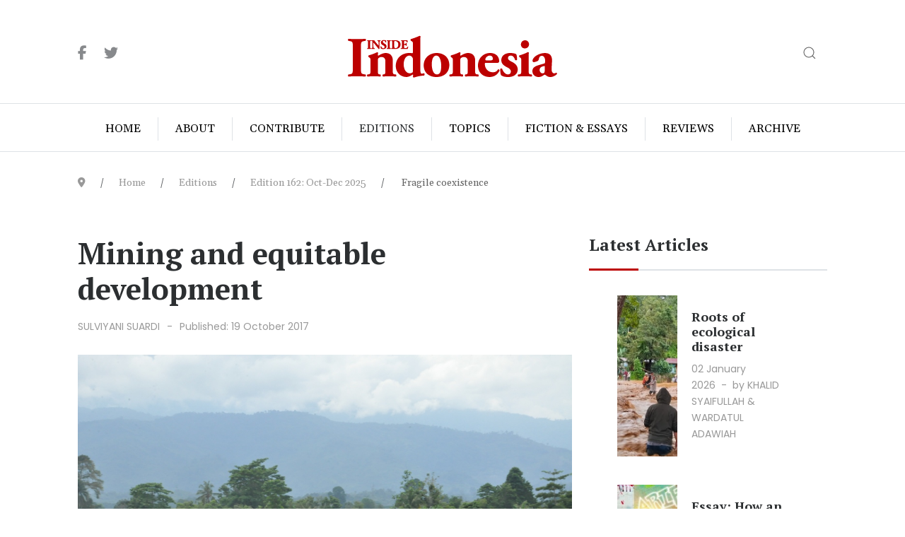

--- FILE ---
content_type: text/html; charset=utf-8
request_url: https://www.insideindonesia.org/editions/edition-130-oct-dec-2017-2/mining-and-equitable-development
body_size: 16917
content:
<!DOCTYPE html>
<html lang="en-gb" dir="ltr">
   <head>
       <meta http-equiv="X-UA-Compatible" content="IE=edge" /><meta name="viewport" content="width=device-width, initial-scale=1" /><meta name="HandheldFriendly" content="true" /><meta name="mobile-web-app-capable" content="YES" /> <!-- document meta -->
       <meta charset="utf-8">
	<meta name="description" content="A quarterly magazine on the peoples of Indonesia - cultures, politics, economy and environment">
	<meta name="generator" content="Joomla! - Open Source Content Management">
	<title>Mining and equitable development - Inside Indonesia: The peoples and cultures of Indonesia</title>
<link href="https://fonts.gstatic.com?134b48" rel="preconnect">
	<link href="https://fonts.googleapis.com/css2?family=Gelasio:ital,wght@0,400;0,500;0,600;0,700;1,400;1,500;1,600;1,700&amp;display=swap" rel="stylesheet">
	<link href="https://fonts.googleapis.com/css2?family=Poppins:ital,wght@0,100;0,200;0,300;0,400;0,500;0,600;0,700;0,800;0,900;1,100;1,200;1,300;1,400;1,500;1,600;1,700;1,800;1,900&amp;display=swap" rel="stylesheet">
	<link href="/images/iifavicon.png?134b48" rel="shortcut icon" type="image/png" sizes="any">
	<link href="/images/iifavicon-apple.png?134b48" rel="apple-touch-icon" type="image/png" sizes="any">
	<link href="https://fonts.googleapis.com/css2?family=PT+Serif:ital,wght@0,400;0,700;1,400;1,700&amp;display=swap" rel="stylesheet">
	<link href="https://use.fontawesome.com/releases/v6.6.0/css/all.css?134b48" rel="stylesheet">
	<link href="/media/vendor/awesomplete/css/awesomplete.css?1.1.7" rel="stylesheet">
	<link href="/media/vendor/joomla-custom-elements/css/joomla-alert.min.css?0.4.1" rel="stylesheet">
	<link href="/components/com_sppagebuilder/assets/css/font-awesome-5.min.css?f0e5a433315546f965c8eafdf01f63c5" rel="stylesheet">
	<link href="/components/com_sppagebuilder/assets/css/font-awesome-v4-shims.css?f0e5a433315546f965c8eafdf01f63c5" rel="stylesheet">
	<link href="/components/com_sppagebuilder/assets/css/animate.min.css?f0e5a433315546f965c8eafdf01f63c5" rel="stylesheet">
	<link href="/components/com_sppagebuilder/assets/css/sppagebuilder.css?f0e5a433315546f965c8eafdf01f63c5" rel="stylesheet">
	<style>.sk-cube-grid{width:180px;height:180px;margin:0 auto}.sk-cube-grid .sk-cube{width:33.33%;height:33.33%;background-color:rgba(188, 0, 0, 1);float:left;-webkit-animation:sk-cubeGridScaleDelay 1.3s infinite ease-in-out;animation:sk-cubeGridScaleDelay 1.3s infinite ease-in-out}.sk-cube-grid .sk-cube1{-webkit-animation-delay:.2s;animation-delay:.2s}.sk-cube-grid .sk-cube2{-webkit-animation-delay:.3s;animation-delay:.3s}.sk-cube-grid .sk-cube3{-webkit-animation-delay:.4s;animation-delay:.4s}.sk-cube-grid .sk-cube4{-webkit-animation-delay:.1s;animation-delay:.1s}.sk-cube-grid .sk-cube5{-webkit-animation-delay:.2s;animation-delay:.2s}.sk-cube-grid .sk-cube6{-webkit-animation-delay:.3s;animation-delay:.3s}.sk-cube-grid .sk-cube7{-webkit-animation-delay:0ms;animation-delay:0ms}.sk-cube-grid .sk-cube8{-webkit-animation-delay:.1s;animation-delay:.1s}.sk-cube-grid .sk-cube9{-webkit-animation-delay:.2s;animation-delay:.2s}@-webkit-keyframes sk-cubeGridScaleDelay{0%,100%,70%{-webkit-transform:scale3D(1,1,1);transform:scale3D(1,1,1)}35%{-webkit-transform:scale3D(0,0,1);transform:scale3D(0,0,1)}}@keyframes sk-cubeGridScaleDelay{0%,100%,70%{-webkit-transform:scale3D(1,1,1);transform:scale3D(1,1,1)}35%{-webkit-transform:scale3D(0,0,1);transform:scale3D(0,0,1)}}[data-bs-theme=dark] .sk-cube-grid .sk-cube{background-color:rgba(11, 0, 0, 1);}#astroid-preloader{background:rgb(255, 255, 255);z-index: 99999;}[data-bs-theme=dark] #astroid-preloader{background:rgb(255, 255, 255);}</style>
	<style>@media(min-width: 1400px) {.sppb-row-container { max-width: 1320px; }}</style>
<script src="/media/vendor/jquery/js/jquery.min.js?3.7.1"></script>
	<script src="/media/astroid/js/jquery.easing.min.js?134b48"></script>
	<script src="/media/astroid/js/megamenu.min.js?134b48"></script>
	<script src="/media/astroid/js/jquery.hoverIntent.min.js?134b48"></script>
	<script src="/media/astroid/js/offcanvas.min.js?134b48"></script>
	<script src="/media/astroid/js/mobilemenu.min.js?134b48"></script>
	<script src="/media/astroid/js/script.min.js?134b48"></script>
	<script src="/media/legacy/js/jquery-noconflict.min.js?504da4"></script>
	<script type="application/json" class="joomla-script-options new">{"joomla.jtext":{"MOD_FINDER_SEARCH_VALUE":"Search &hellip;","ERROR":"Error","MESSAGE":"Message","NOTICE":"Notice","WARNING":"Warning","JCLOSE":"Close","JOK":"OK","JOPEN":"Open"},"finder-search":{"url":"\/component\/finder\/?task=suggestions.suggest&amp;format=json&amp;tmpl=component&amp;Itemid=101"},"system.paths":{"root":"","rootFull":"https:\/\/www.insideindonesia.org\/","base":"","baseFull":"https:\/\/www.insideindonesia.org\/"},"csrf.token":"b29fd80d0d3b2f21ec0105aff7521596"}</script>
	<script src="/media/system/js/core.min.js?2cb912"></script>
	<script src="/media/vendor/awesomplete/js/awesomplete.min.js?1.1.7" defer></script>
	<script src="/media/com_finder/js/finder.min.js?755761" type="module"></script>
	<script src="/media/system/js/messages.min.js?9a4811" type="module"></script>
	<script src="/components/com_sppagebuilder/assets/js/jquery.parallax.js?f0e5a433315546f965c8eafdf01f63c5"></script>
	<script src="/components/com_sppagebuilder/assets/js/sppagebuilder.js?f0e5a433315546f965c8eafdf01f63c5" defer></script>
	<script type="application/ld+json">{"@context":"https://schema.org","@graph":[{"@type":"Organization","@id":"https://www.insideindonesia.org/#/schema/Organization/base","name":"Inside Indonesia: The peoples and cultures of Indonesia","url":"https://www.insideindonesia.org/"},{"@type":"WebSite","@id":"https://www.insideindonesia.org/#/schema/WebSite/base","url":"https://www.insideindonesia.org/","name":"Inside Indonesia: The peoples and cultures of Indonesia","publisher":{"@id":"https://www.insideindonesia.org/#/schema/Organization/base"},"potentialAction":{"@type":"SearchAction","target":"https://www.insideindonesia.org/component/finder/search?q={search_term_string}&amp;Itemid=101","query-input":"required name=search_term_string"}},{"@type":"WebPage","@id":"https://www.insideindonesia.org/#/schema/WebPage/base","url":"https://www.insideindonesia.org/editions/edition-130-oct-dec-2017-2/mining-and-equitable-development","name":"Mining and equitable development - Inside Indonesia: The peoples and cultures of Indonesia","description":"A quarterly magazine on the peoples of Indonesia - cultures, politics, economy and environment","isPartOf":{"@id":"https://www.insideindonesia.org/#/schema/WebSite/base"},"about":{"@id":"https://www.insideindonesia.org/#/schema/Organization/base"},"inLanguage":"en-GB","breadcrumb":{"@id":"https://www.insideindonesia.org/#/schema/BreadcrumbList/17"}}]}</script>
 <!-- joomla head -->
       <link href="/media/jollyany/assets/fonts/linearicons/font.min.css" rel="stylesheet" type="text/css" />
<link href="/media/templates/site/tz_magazine/css/compiled-e1570d6b1a7107c753a5e3a5dcb6201a.css?v=3.1.12" rel="stylesheet" type="text/css" />
<link href="/media/templates/site/tz_magazine/css/compiled-236ece9c44c53caf95a7ac6c8910d4c9.css" rel="stylesheet" type="text/css" />
 <!-- head styles -->
       <!-- Google tag (gtag.js) -->
<script async src="https://www.googletagmanager.com/gtag/js?id=G-DXRNJ97RXX"></script>
<script>
    window.dataLayer = window.dataLayer || [];
  function gtag(){dataLayer.push(arguments);}
  gtag('js', new Date());

  gtag('config', 'G-DXRNJ97RXX');
</script> <!-- head scripts -->
</head>
   <body class="site astroid-framework com-content view-article layout-default itemid-129 astroid-header-stacked-center-balance editions-alias tp-style-14 en-GB ltr">
   <div id="astroid-preloader" class="d-flex align-items-center justify-content-center position-fixed top-0 start-0 bottom-0 end-0">
   <div class="sk-cube-grid"> <div class="sk-cube sk-cube1"></div><div class="sk-cube sk-cube2"></div><div class="sk-cube sk-cube3"></div><div class="sk-cube sk-cube4"></div><div class="sk-cube sk-cube5"></div><div class="sk-cube sk-cube6"></div><div class="sk-cube sk-cube7"></div><div class="sk-cube sk-cube8"></div><div class="sk-cube sk-cube9"></div></div></div><button type="button" title="Back to Top" id="astroid-backtotop" class="btn circle hideonsm hideonxs" ><i class="fas fa-arrow-up"></i></button><!-- astroid container -->
<div class="astroid-container">
        <!-- astroid content -->
    <div class="astroid-content">
                <!-- astroid layout -->
        <div class="astroid-layout astroid-layout-wide">
                        <!-- astroid wrapper -->
            <div class="astroid-wrapper">
                                <div class="astroid-section astroid-header-section border-bottom uk-position-relative" id="hs-1529472563843"><div class="container"><div class="astroid-row row no-gutters gx-0" id="ar-1529472563843"><div class="astroid-column col-lg-12 col-md-12 col-sm-12 col-12" id="ac-1529472563843"><div class="astroid-module-position" id="jh-1529472563843"><header id="astroid-header" class="astroid-header astroid-stacked-header astroid-stacked-center-balance-header">
   <div class="d-flex">
      <div class="header-stacked-section d-flex justify-content-between flex-column w-100">
         <div class="astroid-header-center-balance w-100 d-flex justify-content-center">                              <div class="w-100 d-flex d-lg-none justify-content-start">
                     <div class="header-mobilemenu-trigger d-lg-none burger-menu-button align-self-center" data-offcanvas="#astroid-mobilemenu" data-effect="mobilemenu-slide">
                         <button class="button" aria-label="Mobile Menu Toggle" type="button"><span class="box"><span class="inner"><span class="visually-hidden">Mobile Menu Toggle</span></span></span></button>
                     </div>
                 </div>
             <div class="w-100 d-none d-lg-flex justify-content-start align-items-center"><div class="w-100 header-block-item d-flex justify-content-start align-items-center"><div class="astroid-social-icons row">
    <div class="col"><a title="Facebook"  href="https://www.facebook.com/InsideIndonesia" target="_blank" rel="noopener"><i class="fab fa-facebook-f"></i></a></div><div class="col"><a title="Twitter"  href="https://twitter.com/insideindo" target="_blank" rel="noopener"><i class="fab fa-twitter"></i></a></div></div></div></div><div class="d-flex w-100 justify-content-center"><!-- logo starts -->
    <!-- image logo starts -->
        <div class="logo-wrapper astroid-logo">
                <a target="_self" class="astroid-logo astroid-logo-image d-flex align-items-center mr-0 mr-lg-4" href="https://www.insideindonesia.org/">
                                <img src="https://www.insideindonesia.org/images/ii-logo.png" alt="Inside Indonesia: The peoples and cultures of Indonesia" class="astroid-logo-default" />                                    
                                        </a>
            </div>
    <!-- image logo ends -->
<!-- logo ends --></div><div class="w-100 d-flex justify-content-end align-items-center"><div class="header-block-item d-none d-lg-flex justify-content-end align-items-center"><div class="search">
    <a class="uk-navbar-toggle" href="#mod-search-searchword-modal111" data-uk-search-icon data-uk-toggle></a>
</div>
</div></div></div>                 <div data-megamenu data-megamenu-class=".has-megamenu" data-megamenu-content-class=".megamenu-container" data-dropdown-arrow="false" data-header-offset="true" data-transition-speed="100" data-megamenu-animation="none" data-easing="linear" data-astroid-trigger="hover" data-megamenu-submenu-class=".nav-submenu" class="astroid-header-center-balance-menu w-100 d-none d-lg-flex justify-content-center pt-3">
                     <nav class=" astroid-nav-wraper align-self-center px-2 d-none d-lg-block w-100" aria-label="stacked menu"><ul class="nav astroid-nav justify-content-center d-flex align-items-center"><li data-position="left" class="nav-item nav-item-id-101 nav-item-level-1 nav-item-default no-dropdown-icon"><!--menu link starts-->
<a href="/" title="Home" class="as-menu-item nav-link-item-id-101 nav-link item-link-component item-level-1" data-drop-action="hover">
   <span class="nav-title">
                                          <span class="nav-title-text">Home</span>                              </span>
   </a>
<!--menu link ends--></li><li data-position="right" class="nav-item nav-item-id-106 nav-item-level-1 nav-item-deeper nav-item-parent has-megamenu nav-item-dropdown no-dropdown-icon"><!--menu link starts-->
<a href="/about" title="About" class="as-menu-item nav-link-item-id-106 nav-link megamenu-item-link item-link-component item-level-1" data-drop-action="hover">
   <span class="nav-title">
                                          <span class="nav-title-text">About</span>                                             </span>
   </a>
<!--menu link ends--><div style="width:320px" class="megamenu-container nav-submenu-container nav-item-level-1"><ul class="nav-submenu"><li data-position="left" class="nav-item-submenu nav-item-id-107 nav-item-level-2 no-dropdown-icon"><!--menu link starts-->
<a href="/about/vision-mission" title="Vision &amp; Mission" class="as-menu-item nav-link-item-id-107 item-link-component item-level-2" data-drop-action="hover">
   <span class="nav-title">
                                          <span class="nav-title-text">Vision &amp; Mission</span>                              </span>
   </a>
<!--menu link ends--></li><li data-position="right" class="nav-item-submenu nav-item-id-108 nav-item-level-2 no-dropdown-icon"><!--menu link starts-->
<a href="/about/irip-board" title="IRIP Board" class="as-menu-item nav-link-item-id-108 item-link-component item-level-2" data-drop-action="hover">
   <span class="nav-title">
                                          <span class="nav-title-text">IRIP Board</span>                              </span>
   </a>
<!--menu link ends--></li><li data-position="right" class="nav-item-submenu nav-item-id-109 nav-item-level-2 no-dropdown-icon"><!--menu link starts-->
<a href="/about/editorial-collective" title="Editorial Collective" class="as-menu-item nav-link-item-id-109 item-link-component item-level-2" data-drop-action="hover">
   <span class="nav-title">
                                          <span class="nav-title-text">Editorial Collective</span>                              </span>
   </a>
<!--menu link ends--></li><li data-position="right" class="nav-item-submenu nav-item-id-110 nav-item-level-2 no-dropdown-icon"><!--menu link starts-->
<a href="/about/contact-us" title="Contact Us" class="as-menu-item nav-link-item-id-110 item-link-component item-level-2" data-drop-action="hover">
   <span class="nav-title">
                                          <span class="nav-title-text">Contact Us</span>                              </span>
   </a>
<!--menu link ends--></li></ul></div></li><li data-position="right" class="nav-item nav-item-id-126 nav-item-level-1 nav-item-deeper nav-item-parent has-megamenu nav-item-dropdown no-dropdown-icon"><!--menu link starts-->
<a href="/contribute" title="Contribute" class="as-menu-item nav-link-item-id-126 nav-link megamenu-item-link item-link-component item-level-1" data-drop-action="hover">
   <span class="nav-title">
                                          <span class="nav-title-text">Contribute</span>                                             </span>
   </a>
<!--menu link ends--><div style="width:320px" class="megamenu-container nav-submenu-container nav-item-level-1"><ul class="nav-submenu"><li data-position="right" class="nav-item-submenu nav-item-id-111 nav-item-level-2 no-dropdown-icon"><!--menu link starts-->
<a href="/contribute/donate" title="Donate" class="as-menu-item nav-link-item-id-111 item-link-component item-level-2" data-drop-action="hover">
   <span class="nav-title">
                                          <span class="nav-title-text">Donate</span>                              </span>
   </a>
<!--menu link ends--></li><li data-position="right" class="nav-item-submenu nav-item-id-127 nav-item-level-2 no-dropdown-icon"><!--menu link starts-->
<a href="/contribute/write-for-us" title="Write for us" class="as-menu-item nav-link-item-id-127 item-link-component item-level-2" data-drop-action="hover">
   <span class="nav-title">
                                          <span class="nav-title-text">Write for us</span>                              </span>
   </a>
<!--menu link ends--></li><li data-position="right" class="nav-item-submenu nav-item-id-128 nav-item-level-2 no-dropdown-icon"><!--menu link starts-->
<a href="/contribute/volunteer" title="Volunteer" class="as-menu-item nav-link-item-id-128 item-link-component item-level-2" data-drop-action="hover">
   <span class="nav-title">
                                          <span class="nav-title-text">Volunteer</span>                              </span>
   </a>
<!--menu link ends--></li><li data-position="right" class="nav-item-submenu nav-item-id-309 nav-item-level-2 no-dropdown-icon"><!--menu link starts-->
<a href="/contribute/youth-editorial-team" title="Youth editorial team" class="as-menu-item nav-link-item-id-309 item-link-component item-level-2" data-drop-action="hover">
   <span class="nav-title">
                                          <span class="nav-title-text">Youth editorial team</span>                              </span>
   </a>
<!--menu link ends--></li></ul></div></li><li data-position="left" class="nav-item nav-item-id-129 nav-item-level-1 nav-item-current nav-item-active no-dropdown-icon"><!--menu link starts-->
<a href="/editions" title="Editions" class="as-menu-item nav-link-item-id-129 nav-link active item-link-component item-level-1" data-drop-action="hover">
   <span class="nav-title">
                                          <span class="nav-title-text">Editions</span>                              </span>
   </a>
<!--menu link ends--></li><li data-position="left" class="nav-item nav-item-id-140 nav-item-level-1 nav-item-deeper nav-item-parent has-megamenu nav-item-dropdown no-dropdown-icon"><!--menu link starts-->
<a href="/topics?types[0]=1" title="Topics" class="as-menu-item nav-link-item-id-140 nav-link megamenu-item-link item-link-component item-level-1" data-drop-action="hover">
   <span class="nav-title">
                                          <span class="nav-title-text">Topics</span>                                             </span>
   </a>
<!--menu link ends--><div style="width:250px" class="megamenu-container nav-submenu-container nav-item-level-1"><ul class="nav-submenu"><li data-position="left" class="nav-item-submenu nav-item-id-310 nav-item-level-2 no-dropdown-icon"><!--menu link starts-->
<a href="/topics/bacaan-bumi" title="Bacaan Bumi" class="as-menu-item nav-link-item-id-310 item-link-component item-level-2" data-drop-action="hover">
   <span class="nav-title">
                                          <span class="nav-title-text">Bacaan Bumi</span>                              </span>
   </a>
<!--menu link ends--></li><li data-position="left" class="nav-item-submenu nav-item-id-311 nav-item-level-2 no-dropdown-icon"><!--menu link starts-->
<a href="/topics/youth?types[0]=1" title="Youth" class="as-menu-item nav-link-item-id-311 item-link-component item-level-2" data-drop-action="hover">
   <span class="nav-title">
                                          <span class="nav-title-text">Youth</span>                              </span>
   </a>
<!--menu link ends--></li><li data-position="left" class="nav-item-submenu nav-item-id-141 nav-item-level-2 no-dropdown-icon"><!--menu link starts-->
<a href="/topics/politics?types[0]=1" title="Politics" class="as-menu-item nav-link-item-id-141 item-link-component item-level-2" data-drop-action="hover">
   <span class="nav-title">
                                          <span class="nav-title-text">Politics</span>                              </span>
   </a>
<!--menu link ends--></li><li data-position="left" class="nav-item-submenu nav-item-id-142 nav-item-level-2 no-dropdown-icon"><!--menu link starts-->
<a href="/topics/environment?types[0]=1" title="Environment" class="as-menu-item nav-link-item-id-142 item-link-component item-level-2" data-drop-action="hover">
   <span class="nav-title">
                                          <span class="nav-title-text">Environment</span>                              </span>
   </a>
<!--menu link ends--></li><li data-position="left" class="nav-item-submenu nav-item-id-143 nav-item-level-2 no-dropdown-icon"><!--menu link starts-->
<a href="/topics/society?types[0]=1" title="Society" class="as-menu-item nav-link-item-id-143 item-link-component item-level-2" data-drop-action="hover">
   <span class="nav-title">
                                          <span class="nav-title-text">Society</span>                              </span>
   </a>
<!--menu link ends--></li><li data-position="left" class="nav-item-submenu nav-item-id-144 nav-item-level-2 no-dropdown-icon"><!--menu link starts-->
<a href="/topics/arts?types[0]=1" title="Arts" class="as-menu-item nav-link-item-id-144 item-link-component item-level-2" data-drop-action="hover">
   <span class="nav-title">
                                          <span class="nav-title-text">Arts</span>                              </span>
   </a>
<!--menu link ends--></li><li data-position="left" class="nav-item-submenu nav-item-id-145 nav-item-level-2 no-dropdown-icon"><!--menu link starts-->
<a href="/topics/law?types[0]=1" title="Law" class="as-menu-item nav-link-item-id-145 item-link-component item-level-2" data-drop-action="hover">
   <span class="nav-title">
                                          <span class="nav-title-text">Law</span>                              </span>
   </a>
<!--menu link ends--></li><li data-position="left" class="nav-item-submenu nav-item-id-146 nav-item-level-2 no-dropdown-icon"><!--menu link starts-->
<a href="/topics/human-rights?types[0]=1" title="Human Rights" class="as-menu-item nav-link-item-id-146 item-link-component item-level-2" data-drop-action="hover">
   <span class="nav-title">
                                          <span class="nav-title-text">Human Rights</span>                              </span>
   </a>
<!--menu link ends--></li><li data-position="left" class="nav-item-submenu nav-item-id-147 nav-item-level-2 no-dropdown-icon"><!--menu link starts-->
<a href="/topics/economy?types[0]=1" title="Economy" class="as-menu-item nav-link-item-id-147 item-link-component item-level-2" data-drop-action="hover">
   <span class="nav-title">
                                          <span class="nav-title-text">Economy</span>                              </span>
   </a>
<!--menu link ends--></li><li data-position="left" class="nav-item-submenu nav-item-id-148 nav-item-level-2 no-dropdown-icon"><!--menu link starts-->
<a href="/topics/religion?types[0]=1" title="Religion" class="as-menu-item nav-link-item-id-148 item-link-component item-level-2" data-drop-action="hover">
   <span class="nav-title">
                                          <span class="nav-title-text">Religion</span>                              </span>
   </a>
<!--menu link ends--></li></ul></div></li><li data-position="left" class="nav-item nav-item-id-192 nav-item-level-1 nav-item-deeper nav-item-parent has-megamenu nav-item-dropdown no-dropdown-icon"><!--menu link starts-->
<a href="/fiction-essays?types[0]=1" title="Fiction &amp; Essays" class="as-menu-item nav-link-item-id-192 nav-link megamenu-item-link item-link-component item-level-1" data-drop-action="hover">
   <span class="nav-title">
                                          <span class="nav-title-text">Fiction &amp; Essays</span>                                             </span>
   </a>
<!--menu link ends--><div style="width:250px" class="megamenu-container nav-submenu-container nav-item-level-1"><ul class="nav-submenu"><li data-position="left" class="nav-item-submenu nav-item-id-197 nav-item-level-2 no-dropdown-icon"><!--menu link starts-->
<a href="/fiction-essays/essays?types[0]=1" title="Essays" class="as-menu-item nav-link-item-id-197 item-link-component item-level-2" data-drop-action="hover">
   <span class="nav-title">
                                          <span class="nav-title-text">Essays</span>                              </span>
   </a>
<!--menu link ends--></li><li data-position="left" class="nav-item-submenu nav-item-id-193 nav-item-level-2 no-dropdown-icon"><!--menu link starts-->
<a href="/fiction-essays/lontar-modern-indonesia-series?types[0]=1" title="Lontar Modern Indonesia Series" class="as-menu-item nav-link-item-id-193 item-link-component item-level-2" data-drop-action="hover">
   <span class="nav-title">
                                          <span class="nav-title-text">Lontar Modern Indonesia Series</span>                              </span>
   </a>
<!--menu link ends--></li></ul></div></li><li data-position="left" class="nav-item nav-item-id-194 nav-item-level-1 nav-item-deeper nav-item-parent has-megamenu nav-item-dropdown no-dropdown-icon"><!--menu link starts-->
<a href="/reviews?types[0]=1" title="Reviews" class="as-menu-item nav-link-item-id-194 nav-link megamenu-item-link item-link-component item-level-1" data-drop-action="hover">
   <span class="nav-title">
                                          <span class="nav-title-text">Reviews</span>                                             </span>
   </a>
<!--menu link ends--><div style="width:250px" class="megamenu-container nav-submenu-container nav-item-level-1"><ul class="nav-submenu"><li data-position="left" class="nav-item-submenu nav-item-id-195 nav-item-level-2 no-dropdown-icon"><!--menu link starts-->
<a href="/reviews/books?types[0]=1" title="Books" class="as-menu-item nav-link-item-id-195 item-link-component item-level-2" data-drop-action="hover">
   <span class="nav-title">
                                          <span class="nav-title-text">Books</span>                              </span>
   </a>
<!--menu link ends--></li><li data-position="left" class="nav-item-submenu nav-item-id-196 nav-item-level-2 no-dropdown-icon"><!--menu link starts-->
<a href="/reviews/film?types[0]=1" title="Film" class="as-menu-item nav-link-item-id-196 item-link-component item-level-2" data-drop-action="hover">
   <span class="nav-title">
                                          <span class="nav-title-text">Film</span>                              </span>
   </a>
<!--menu link ends--></li></ul></div></li><li data-position="right" class="nav-item nav-item-id-218 nav-item-level-1 nav-item-deeper nav-item-parent has-megamenu nav-item-dropdown no-dropdown-icon"><!--menu link starts-->
<a href="/archive" title="Archive" class="as-menu-item nav-link-item-id-218 nav-link megamenu-item-link item-link-component item-level-1" data-drop-action="hover">
   <span class="nav-title">
                                          <span class="nav-title-text">Archive</span>                                             </span>
   </a>
<!--menu link ends--><div style="width:320px" class="megamenu-container nav-submenu-container nav-item-level-1"><ul class="nav-submenu"><li data-position="left" class="nav-item-submenu nav-item-id-305 nav-item-level-2 no-dropdown-icon"><!--menu link starts-->
<a href="/archive/articles" title="Articles" class="as-menu-item nav-link-item-id-305 item-link-component item-level-2" data-drop-action="hover">
   <span class="nav-title">
                                          <span class="nav-title-text">Articles</span>                              </span>
   </a>
<!--menu link ends--></li></ul></div></li></ul></nav>                 </div>
                       </div>
   </div>
</header><!-- header starts -->
<header id="astroid-sticky-header" class="astroid-header astroid-header-sticky header-sticky-desktop header-sticky-mobile header-sticky-tablet d-none" data-megamenu data-megamenu-class=".has-megamenu" data-megamenu-content-class=".megamenu-container" data-dropdown-arrow="false" data-header-offset="true" data-transition-speed="100" data-megamenu-animation="none" data-easing="linear" data-astroid-trigger="hover" data-megamenu-submenu-class=".nav-submenu">
   <div class="container d-flex flex-row justify-content-between">
               <div class="d-flex d-lg-none justify-content-start">
            <div class="header-mobilemenu-trigger d-lg-none burger-menu-button align-self-center" data-offcanvas="#astroid-mobilemenu" data-effect="mobilemenu-slide">
               <button class="button" type="button" aria-label="Mobile Menu Toggle"><span class="box"><span class="inner"><span class="visually-hidden">Mobile Menu Toggle</span></span></span></button>
            </div>
         </div>
            <div class="header-left-section d-flex justify-content-start">
                   <!-- logo starts -->
    <!-- image logo starts -->
        <div class="logo-wrapper astroid-logo">
                <a target="_self" class="astroid-logo astroid-logo-image d-flex align-items-center mr-0 mr-lg-4" href="https://www.insideindonesia.org/">
                                            <img src="https://www.insideindonesia.org/images/ii-logo.png" alt="Inside Indonesia: The peoples and cultures of Indonesia" class="astroid-logo-sticky" />                        
                                        </a>
            </div>
    <!-- image logo ends -->
<!-- logo ends -->               </div>
                           <div class="header-right-section d-flex justify-content-end flex-lg-grow-1">
            <nav class=" astroid-nav-wraper align-self-center px-3 d-none d-lg-block ml-auto" aria-label="sticky menu"><ul class="nav astroid-nav d-none d-lg-flex"><li data-position="left" class="nav-item nav-item-id-101 nav-item-level-1 nav-item-default no-dropdown-icon"><!--menu link starts-->
<a href="/" title="Home" class="as-menu-item nav-link-item-id-101 nav-link item-link-component item-level-1" data-drop-action="hover">
   <span class="nav-title">
                                          <span class="nav-title-text">Home</span>                              </span>
   </a>
<!--menu link ends--></li><li data-position="right" class="nav-item nav-item-id-106 nav-item-level-1 nav-item-deeper nav-item-parent has-megamenu nav-item-dropdown no-dropdown-icon"><!--menu link starts-->
<a href="/about" title="About" class="as-menu-item nav-link-item-id-106 nav-link megamenu-item-link item-link-component item-level-1" data-drop-action="hover">
   <span class="nav-title">
                                          <span class="nav-title-text">About</span>                                             </span>
   </a>
<!--menu link ends--><div style="width:320px" class="megamenu-container nav-submenu-container nav-item-level-1"><ul class="nav-submenu"><li data-position="left" class="nav-item-submenu nav-item-id-107 nav-item-level-2 no-dropdown-icon"><!--menu link starts-->
<a href="/about/vision-mission" title="Vision &amp; Mission" class="as-menu-item nav-link-item-id-107 item-link-component item-level-2" data-drop-action="hover">
   <span class="nav-title">
                                          <span class="nav-title-text">Vision &amp; Mission</span>                              </span>
   </a>
<!--menu link ends--></li><li data-position="right" class="nav-item-submenu nav-item-id-108 nav-item-level-2 no-dropdown-icon"><!--menu link starts-->
<a href="/about/irip-board" title="IRIP Board" class="as-menu-item nav-link-item-id-108 item-link-component item-level-2" data-drop-action="hover">
   <span class="nav-title">
                                          <span class="nav-title-text">IRIP Board</span>                              </span>
   </a>
<!--menu link ends--></li><li data-position="right" class="nav-item-submenu nav-item-id-109 nav-item-level-2 no-dropdown-icon"><!--menu link starts-->
<a href="/about/editorial-collective" title="Editorial Collective" class="as-menu-item nav-link-item-id-109 item-link-component item-level-2" data-drop-action="hover">
   <span class="nav-title">
                                          <span class="nav-title-text">Editorial Collective</span>                              </span>
   </a>
<!--menu link ends--></li><li data-position="right" class="nav-item-submenu nav-item-id-110 nav-item-level-2 no-dropdown-icon"><!--menu link starts-->
<a href="/about/contact-us" title="Contact Us" class="as-menu-item nav-link-item-id-110 item-link-component item-level-2" data-drop-action="hover">
   <span class="nav-title">
                                          <span class="nav-title-text">Contact Us</span>                              </span>
   </a>
<!--menu link ends--></li></ul></div></li><li data-position="right" class="nav-item nav-item-id-126 nav-item-level-1 nav-item-deeper nav-item-parent has-megamenu nav-item-dropdown no-dropdown-icon"><!--menu link starts-->
<a href="/contribute" title="Contribute" class="as-menu-item nav-link-item-id-126 nav-link megamenu-item-link item-link-component item-level-1" data-drop-action="hover">
   <span class="nav-title">
                                          <span class="nav-title-text">Contribute</span>                                             </span>
   </a>
<!--menu link ends--><div style="width:320px" class="megamenu-container nav-submenu-container nav-item-level-1"><ul class="nav-submenu"><li data-position="right" class="nav-item-submenu nav-item-id-111 nav-item-level-2 no-dropdown-icon"><!--menu link starts-->
<a href="/contribute/donate" title="Donate" class="as-menu-item nav-link-item-id-111 item-link-component item-level-2" data-drop-action="hover">
   <span class="nav-title">
                                          <span class="nav-title-text">Donate</span>                              </span>
   </a>
<!--menu link ends--></li><li data-position="right" class="nav-item-submenu nav-item-id-127 nav-item-level-2 no-dropdown-icon"><!--menu link starts-->
<a href="/contribute/write-for-us" title="Write for us" class="as-menu-item nav-link-item-id-127 item-link-component item-level-2" data-drop-action="hover">
   <span class="nav-title">
                                          <span class="nav-title-text">Write for us</span>                              </span>
   </a>
<!--menu link ends--></li><li data-position="right" class="nav-item-submenu nav-item-id-128 nav-item-level-2 no-dropdown-icon"><!--menu link starts-->
<a href="/contribute/volunteer" title="Volunteer" class="as-menu-item nav-link-item-id-128 item-link-component item-level-2" data-drop-action="hover">
   <span class="nav-title">
                                          <span class="nav-title-text">Volunteer</span>                              </span>
   </a>
<!--menu link ends--></li><li data-position="right" class="nav-item-submenu nav-item-id-309 nav-item-level-2 no-dropdown-icon"><!--menu link starts-->
<a href="/contribute/youth-editorial-team" title="Youth editorial team" class="as-menu-item nav-link-item-id-309 item-link-component item-level-2" data-drop-action="hover">
   <span class="nav-title">
                                          <span class="nav-title-text">Youth editorial team</span>                              </span>
   </a>
<!--menu link ends--></li></ul></div></li><li data-position="left" class="nav-item nav-item-id-129 nav-item-level-1 nav-item-current nav-item-active no-dropdown-icon"><!--menu link starts-->
<a href="/editions" title="Editions" class="as-menu-item nav-link-item-id-129 nav-link active item-link-component item-level-1" data-drop-action="hover">
   <span class="nav-title">
                                          <span class="nav-title-text">Editions</span>                              </span>
   </a>
<!--menu link ends--></li><li data-position="left" class="nav-item nav-item-id-140 nav-item-level-1 nav-item-deeper nav-item-parent has-megamenu nav-item-dropdown no-dropdown-icon"><!--menu link starts-->
<a href="/topics?types[0]=1" title="Topics" class="as-menu-item nav-link-item-id-140 nav-link megamenu-item-link item-link-component item-level-1" data-drop-action="hover">
   <span class="nav-title">
                                          <span class="nav-title-text">Topics</span>                                             </span>
   </a>
<!--menu link ends--><div style="width:250px" class="megamenu-container nav-submenu-container nav-item-level-1"><ul class="nav-submenu"><li data-position="left" class="nav-item-submenu nav-item-id-310 nav-item-level-2 no-dropdown-icon"><!--menu link starts-->
<a href="/topics/bacaan-bumi" title="Bacaan Bumi" class="as-menu-item nav-link-item-id-310 item-link-component item-level-2" data-drop-action="hover">
   <span class="nav-title">
                                          <span class="nav-title-text">Bacaan Bumi</span>                              </span>
   </a>
<!--menu link ends--></li><li data-position="left" class="nav-item-submenu nav-item-id-311 nav-item-level-2 no-dropdown-icon"><!--menu link starts-->
<a href="/topics/youth?types[0]=1" title="Youth" class="as-menu-item nav-link-item-id-311 item-link-component item-level-2" data-drop-action="hover">
   <span class="nav-title">
                                          <span class="nav-title-text">Youth</span>                              </span>
   </a>
<!--menu link ends--></li><li data-position="left" class="nav-item-submenu nav-item-id-141 nav-item-level-2 no-dropdown-icon"><!--menu link starts-->
<a href="/topics/politics?types[0]=1" title="Politics" class="as-menu-item nav-link-item-id-141 item-link-component item-level-2" data-drop-action="hover">
   <span class="nav-title">
                                          <span class="nav-title-text">Politics</span>                              </span>
   </a>
<!--menu link ends--></li><li data-position="left" class="nav-item-submenu nav-item-id-142 nav-item-level-2 no-dropdown-icon"><!--menu link starts-->
<a href="/topics/environment?types[0]=1" title="Environment" class="as-menu-item nav-link-item-id-142 item-link-component item-level-2" data-drop-action="hover">
   <span class="nav-title">
                                          <span class="nav-title-text">Environment</span>                              </span>
   </a>
<!--menu link ends--></li><li data-position="left" class="nav-item-submenu nav-item-id-143 nav-item-level-2 no-dropdown-icon"><!--menu link starts-->
<a href="/topics/society?types[0]=1" title="Society" class="as-menu-item nav-link-item-id-143 item-link-component item-level-2" data-drop-action="hover">
   <span class="nav-title">
                                          <span class="nav-title-text">Society</span>                              </span>
   </a>
<!--menu link ends--></li><li data-position="left" class="nav-item-submenu nav-item-id-144 nav-item-level-2 no-dropdown-icon"><!--menu link starts-->
<a href="/topics/arts?types[0]=1" title="Arts" class="as-menu-item nav-link-item-id-144 item-link-component item-level-2" data-drop-action="hover">
   <span class="nav-title">
                                          <span class="nav-title-text">Arts</span>                              </span>
   </a>
<!--menu link ends--></li><li data-position="left" class="nav-item-submenu nav-item-id-145 nav-item-level-2 no-dropdown-icon"><!--menu link starts-->
<a href="/topics/law?types[0]=1" title="Law" class="as-menu-item nav-link-item-id-145 item-link-component item-level-2" data-drop-action="hover">
   <span class="nav-title">
                                          <span class="nav-title-text">Law</span>                              </span>
   </a>
<!--menu link ends--></li><li data-position="left" class="nav-item-submenu nav-item-id-146 nav-item-level-2 no-dropdown-icon"><!--menu link starts-->
<a href="/topics/human-rights?types[0]=1" title="Human Rights" class="as-menu-item nav-link-item-id-146 item-link-component item-level-2" data-drop-action="hover">
   <span class="nav-title">
                                          <span class="nav-title-text">Human Rights</span>                              </span>
   </a>
<!--menu link ends--></li><li data-position="left" class="nav-item-submenu nav-item-id-147 nav-item-level-2 no-dropdown-icon"><!--menu link starts-->
<a href="/topics/economy?types[0]=1" title="Economy" class="as-menu-item nav-link-item-id-147 item-link-component item-level-2" data-drop-action="hover">
   <span class="nav-title">
                                          <span class="nav-title-text">Economy</span>                              </span>
   </a>
<!--menu link ends--></li><li data-position="left" class="nav-item-submenu nav-item-id-148 nav-item-level-2 no-dropdown-icon"><!--menu link starts-->
<a href="/topics/religion?types[0]=1" title="Religion" class="as-menu-item nav-link-item-id-148 item-link-component item-level-2" data-drop-action="hover">
   <span class="nav-title">
                                          <span class="nav-title-text">Religion</span>                              </span>
   </a>
<!--menu link ends--></li></ul></div></li><li data-position="left" class="nav-item nav-item-id-192 nav-item-level-1 nav-item-deeper nav-item-parent has-megamenu nav-item-dropdown no-dropdown-icon"><!--menu link starts-->
<a href="/fiction-essays?types[0]=1" title="Fiction &amp; Essays" class="as-menu-item nav-link-item-id-192 nav-link megamenu-item-link item-link-component item-level-1" data-drop-action="hover">
   <span class="nav-title">
                                          <span class="nav-title-text">Fiction &amp; Essays</span>                                             </span>
   </a>
<!--menu link ends--><div style="width:250px" class="megamenu-container nav-submenu-container nav-item-level-1"><ul class="nav-submenu"><li data-position="left" class="nav-item-submenu nav-item-id-197 nav-item-level-2 no-dropdown-icon"><!--menu link starts-->
<a href="/fiction-essays/essays?types[0]=1" title="Essays" class="as-menu-item nav-link-item-id-197 item-link-component item-level-2" data-drop-action="hover">
   <span class="nav-title">
                                          <span class="nav-title-text">Essays</span>                              </span>
   </a>
<!--menu link ends--></li><li data-position="left" class="nav-item-submenu nav-item-id-193 nav-item-level-2 no-dropdown-icon"><!--menu link starts-->
<a href="/fiction-essays/lontar-modern-indonesia-series?types[0]=1" title="Lontar Modern Indonesia Series" class="as-menu-item nav-link-item-id-193 item-link-component item-level-2" data-drop-action="hover">
   <span class="nav-title">
                                          <span class="nav-title-text">Lontar Modern Indonesia Series</span>                              </span>
   </a>
<!--menu link ends--></li></ul></div></li><li data-position="left" class="nav-item nav-item-id-194 nav-item-level-1 nav-item-deeper nav-item-parent has-megamenu nav-item-dropdown no-dropdown-icon"><!--menu link starts-->
<a href="/reviews?types[0]=1" title="Reviews" class="as-menu-item nav-link-item-id-194 nav-link megamenu-item-link item-link-component item-level-1" data-drop-action="hover">
   <span class="nav-title">
                                          <span class="nav-title-text">Reviews</span>                                             </span>
   </a>
<!--menu link ends--><div style="width:250px" class="megamenu-container nav-submenu-container nav-item-level-1"><ul class="nav-submenu"><li data-position="left" class="nav-item-submenu nav-item-id-195 nav-item-level-2 no-dropdown-icon"><!--menu link starts-->
<a href="/reviews/books?types[0]=1" title="Books" class="as-menu-item nav-link-item-id-195 item-link-component item-level-2" data-drop-action="hover">
   <span class="nav-title">
                                          <span class="nav-title-text">Books</span>                              </span>
   </a>
<!--menu link ends--></li><li data-position="left" class="nav-item-submenu nav-item-id-196 nav-item-level-2 no-dropdown-icon"><!--menu link starts-->
<a href="/reviews/film?types[0]=1" title="Film" class="as-menu-item nav-link-item-id-196 item-link-component item-level-2" data-drop-action="hover">
   <span class="nav-title">
                                          <span class="nav-title-text">Film</span>                              </span>
   </a>
<!--menu link ends--></li></ul></div></li><li data-position="right" class="nav-item nav-item-id-218 nav-item-level-1 nav-item-deeper nav-item-parent has-megamenu nav-item-dropdown no-dropdown-icon"><!--menu link starts-->
<a href="/archive" title="Archive" class="as-menu-item nav-link-item-id-218 nav-link megamenu-item-link item-link-component item-level-1" data-drop-action="hover">
   <span class="nav-title">
                                          <span class="nav-title-text">Archive</span>                                             </span>
   </a>
<!--menu link ends--><div style="width:320px" class="megamenu-container nav-submenu-container nav-item-level-1"><ul class="nav-submenu"><li data-position="left" class="nav-item-submenu nav-item-id-305 nav-item-level-2 no-dropdown-icon"><!--menu link starts-->
<a href="/archive/articles" title="Articles" class="as-menu-item nav-link-item-id-305 item-link-component item-level-2" data-drop-action="hover">
   <span class="nav-title">
                                          <span class="nav-title-text">Articles</span>                              </span>
   </a>
<!--menu link ends--></li></ul></div></li></ul></nav>                                  </div>
         </div>
</header>
<!-- header ends --></div></div></div></div></div><div class="astroid-section" id="ts-451555907311432"><div class="container"><div class="astroid-row row" id="ar-701555907311432"><div class="astroid-column col-lg-12 col-md-12 col-sm-12 col-12" id="ac-651555907311432"><div class="astroid-module-position" id="bp-731555907356229"> <div class="moduletable ">
         <div aria-label="breadcrumbs" role="navigation" class="mod_breadcrumbs">
        <div>
        <ul itemscope itemtype="https://schema.org/BreadcrumbList" class="uk-breadcrumb">
                            <li class="active">
                    <span class="divider icon-location"></span>
                </li>
                                            <li itemprop="itemListElement" itemscope itemtype="https://schema.org/ListItem">
                                                    <a itemprop="item" href="/" class="pathway"><span itemprop="name">Home</span></a>
                                                <meta itemprop="position" content="1">
                    </li>
                                    <li itemprop="itemListElement" itemscope itemtype="https://schema.org/ListItem">
                                                    <a itemprop="item" href="/editions" class="pathway"><span itemprop="name">Editions</span></a>
                                                <meta itemprop="position" content="2">
                    </li>
                                    <li itemprop="itemListElement" itemscope itemtype="https://schema.org/ListItem">
                                                    <a itemprop="item" href="/" class="pathway"><span itemprop="name">Edition 162: Oct-Dec 2025</span></a>
                                                <meta itemprop="position" content="3">
                    </li>
                                    <li itemprop="itemListElement" itemscope itemtype="https://schema.org/ListItem" class="active">
					<span itemprop="name">
						Fragile coexistence					</span>
                        <meta itemprop="position" content="4">
                    </li>
                        </ul>
    </div>
</div> </div> </div></div></div></div></div><div class="astroid-section astroid-component-section uk-margin-medium" id="cs-1528971561366"><div class="container"><div class="astroid-row row" id="ar-1528971561366"><div class="astroid-column col-lg-4 col-md-12 col-sm-12 col-12 col-lg-8" id="ac-511555906566780"><div class="astroid-message" id="am-711555907090073"><div id="system-message-container" aria-live="polite"></div>
</div><div class="astroid-component" id="ca-1121555907157112"><main class="astroid-component-area">
   <div class="com-content-article item-page" itemscope itemtype="https://schema.org/Article"><meta itemprop="inLanguage" content="en-GB"><div class="astroid-section" id="as-61b5cf11613cc086185689"><div class="astroid-row row no-gutters gx-0" id="ar-61b5cf11613cc033152637"><div class="astroid-column col-lg-12 col-md-12 col-sm-12 col-12" id="ac-61b5cf11613cc030930660"><div class="astroid-article-title" id="t-61b9bb50c0a7c455878112"><h1>Mining and equitable development</h1></div><div class="astroid-article-infoblock" id="iba-61b9dc69558df484112986"><dl class="article-meta-info uk-text-meta" data-uk-margin>
   
               <dd class="createdby" itemprop="author" itemscope itemtype="https://schema.org/Person">
					<span itemprop="name">SULVIYANI SUARDI</span>	</dd>      
      
      
      
      
               <dd class="published">
	<time datetime="2017-10-19T17:15:27+07:00" itemprop="datePublished">
		Published: 19 October 2017	</time>
</dd>      
   
      </dl></div><div class="astroid-article-full-image" id="fi-61b9f1168f37cc48296773">
		<figure class="text-left entry-image full-image"> <img
		class="caption" title="A key challenge for Andi Hatta Marakarma, East Luwu&#039;s 2015 district head, was directing revenue from mining back into development. (East Luwu Humas Pemkab)"	 src="/images/Edition130Weeklies/quarterly/17_suardi_1.jpg" alt="A car drives along a concrete road among tall crop fields." itemprop="image" class="img-fluid"/>
					<figcaption class="caption">A key challenge for Andi Hatta Marakarma, East Luwu's 2015 district head, was directing revenue from mining back into development. (East Luwu Humas Pemkab)</figcaption>
			</figure>
</div><div class="astroid-article-text" id="awt-61bae20c0d2cf499628496"><p><em>Mining dominates East Luwu GDP but development of agriculture underpins equitable development</em></p>
 
<p>Wayan is a leader of the Balinese transmigrant community in Alam Buana village, East Luwu, South Sulawesi, home to the Sorowako Nickel Project. Since arriving from Bali in 1978 he claims to have witnessed ‘development’ in East Luwu. Before 2003, Wayan traversed muddy unsurfaced roads every morning from his home to his distant rice fields. During the rainy season, the road surface was even worse due to puddles and mud. This situation continued until the East Luwu government began constructing concrete roads in Alam Buana in that year. The surfaced road helps Wayan and other villagers to transport their crops to town. ‘It no longer took a whole day or two to go to the other village or city to sell our crops or buy our needs,’ he explained.  Wayan strongly believes that regional development depends on the will of the leadership.</p>
<h6>Mining and regional development in decentralised Indonesia</h6>
<p>Giant nickel mining company PT Vale (formerly PT Inco Tbk) has operated in Sulawesi under a Contract of Work (CoW) since 1968. Through the Amendment and Renewal Agreement signed in 1996, the CoW has been amended and extended with validity periods until 2025. Following <a href="http://www.vale.com/indonesia/EN/aboutvale/history/Pages/default.aspx">renegotiation of the CoW in 2014</a>, as required by the 2009 mining law, PT Vale has reduced its mining area in Sulawesi to 118,435 hectares, whereas the original CoW had given them rights to explore over 6.6 million hectares.</p>
<p>The East Luwu district government and the the provincial and central governments have all depended on PT Vale for corporate royalties and non-tax revenues. Initially, the local government only received royalties on sand and gravel, with revenue from ore going to the central government. Since decentralisation, under Law 22/1999 on Regional Government and Law 25/1999, which deregulated finances and enabled local governments to directly raise revenue from mining, a much higher proportion of royalties flow straight to the district and provincial goverments. In fact, the district GDP (GRDP) for East Luwu reached Rp.21.2 billion in 2015. Mining and exacavation sectors remain the largest contributor of GRDP at 61.96 per cent.</p>
<p>Prior to implementation of regional autonomy, the influence of the company in its mining area was huge. The then district capital, Palopo, was far away. The company was left free to order the local environment to suit itself, as if it was the ‘new ruler’ in Sorowako.  This has changed under regional autonomy. The new district government is close, and the revenues it receives are a significant part of its budget.</p>
<div class="rTable">
<div class="rTableBody">
<div class="rTableRow">
<div class="rTableCell"><img src="/images/Edition130Weeklies/quarterly/17_suardi_3.jpg" alt="Birds' eye view of Malili city."></div>
</div>
<div class="rTableRow">
<div class="rTableCell">
<p><em><span style="font-family: Verdana, Arial, Helvetica, sans-serif; font-size: 14px;">The new capital of East Luwu, Malili. (East Luwu Humas Pemkab)</span></em></p>
</div>
</div>
</div>
</div>
<h6>Leadership for development</h6>
<p>East Luwu in South Sulawesi was created as a result of the pemekaran (division) of North Luwu district in 2003. Based on 2015 data, the district area of 6944.98 square kilometres has a population of 275,595. Law No. 32/2004 concerning regional administration has provided an excellent opportunity for local government to demonstrate its ability to exercise the authority granted to it by regional autonomy. </p>
<div class="rTable">
<div class="rTableBody">
<div class="rTableRow">
<div class="rTableCell"><img style="width: 300px;" src="/images/Edition130Weeklies/quarterly/17_suardi_4.jpg" alt="AHM pins a medal to a civil servant standing in line."></div>
</div>
<div class="rTableRow">
<div class="rTableCell">
<p><em><span style="font-family: Verdana, Arial, Helvetica, sans-serif; font-size: 14px;">Andi Hatta Marakarma (left photo, middle), or AHM, was re-elected again in 2010 to head East Luwu, and was nominated by <em>Tempo</em> as one of 10 civil servants working "with heart". (East Luwu Humas Pemkab)</span></em></p>
</div>
</div>
</div>
</div>
<p>Regional leaders are responsible for determining regional policy and development. In East Luwu, this responsibility fell to Andi Hatta Marakarma, or AHM, as district head. AHM prepared the first election for the new district of East Luwu in the period of 2003–2005. He then served as the first district head of East Luwu from 2005 to 2010 and was re-elected to serve again during the period of 2010<span style="font-size: 12.16px;">–</span>2015. His task was complicated by the fact that East Luwu relies heavily on revenue from PT Vale in Sorowako, although this also means its GDP is amongst the highest in South Sulawesi. </p>
<div class="rTable">
<div class="rTableBody">
<div class="rTableRow">
<div class="rTableCell" style="float: right;"><img style="width: 200px;" src="/images/Edition130Weeklies/quarterly/17_suardi_5.jpg" alt="A Tempo Magazine cover from 2008, showing a group of smiling people on a grass turf."></div>
</div>
</div>
</div>
<p>As a ‘son of the region’ (a member of the family of the customary ruler of the old kingdom of Luwu), AHM’s leadership was influenced by ‘local wisdom’, and he in turn supports local culture. He also has a background as a bureaucrat and Golkar party politician.</p>
<h6>Equitable development</h6>
<p>Although the mining project dominates local revenues, 74 per cent of East Luwu's population rely on agriculture for their livelihood. AHM explained, ‘The idea is simple. It’s all about equitable development.’ He refers to equitable development in terms of ‘edge’ and ‘centre’ through an analogy of ‘eating hot porridge’. In order to eat hot porridge one must take it slowly from the edge, not directly from the centre. When rural villagers can easily market their crops, the welfare of society as a whole can be improved. </p>
<p>As mandated by the 1945 constitution, the task of the government is to maintain regional economic development. This is defined as efforts and policies aimed at improving people’s living standards, enhancing regional economic relations and shifting economic activity from the primary sector to secondary and tertiary sectors. </p>
<p>‘Since PT Vale has operated in Sorowako, differences have emerged in the wellbeing of the population in the mining area compared to other surrounding villages in Luwu,’ AHM explained. While East Luwu comprises 11 sub-districts covering 127 villages, PT Vale’s community responsibility program covers only 4 sub-districts comprising 32 villages. Different levels of ‘development’ between villages can lead to social jealousy.</p>
<p>Although mining and quarrying provide up to 60 per cent of its GRDP, East Luwu has also excelled in the field of agriculture. AHM explains, ‘I always say, East Luwu was formed when God smiled. We have potential in the fields of cocoa production; we have succeeded in achieving sustainable production of rice. We used to have the issue of illegal logging, but nowadays, those forest squatters have begun to improve their lives by planting pepper.’</p>
<p>The community of East Luwu requires assistance to improve their welfare. During AHM’s term, the percentage of people classified as ‘poor’ in East Luwu (7.18 per cent in 2015) has slowly but steadily declined since 2006.</p>
<div class="rTable">
<div class="rTableBody">
<div class="rTableRow">
<div class="rTableCell"><img style="width: 700px;" src="/images/Edition130Weeklies/quarterly/17_suardi6.jpeg.jpeg" alt="AHM pins a medal to a civil servant standing in line."></div>
</div>
<div class="rTableRow">
<div class="rTableCell">
<p><em><span style="font-family: Verdana, Arial, Helvetica, sans-serif; font-size: 14px;">Andi Hatta Marakarma (left photo, middle), or AHM, was re-elected again in 2010 to head East Luwu, and was nominated by <em>Tempo</em> as one of 10 civil servants working "with heart". (East Luwu Humas Pemkab)</span></em></p>
</div>
</div>
</div>
</div>
<p>Percentage of the East Luwu population classified as living in poverty. (East Luwu Central Statistics Agency)</p>
<p>While urban development is commonly the primary concern of leaders, AHM focuses on rural development.  As a result, he endures criticism from those living in the capital of East Luwu, even his own close relatives. ‘People may say I am a dictatorial leader. I don’t blame them. I am very confident in every decision that I take because personal interest does not influence my decision making. It is purely for the goal of development.’ </p>
<p>AHM declares that in spite of some development gains, much work has remained unfinished. Infrastructure in particular remains very limited. He has advised for regional government budget (APBD) spending to be kept to less than 40 per cent for bureaucratic salaries and 60 per cent for public expenditure in order to achieve growth. AHM’s recognition that nepotism and corruption pose challenges to development causes him to review work directly on site rather than to rely on reports from others. </p>
<p>That the situation in East Luwu is significantly influenced by the presence of PT Vale requires greater attention by the company, according to AHM. ‘PT Vale’s management appears to be absorbed by problems that need to be dealt with quickly rather than by long-term planning for local development. In spite of the delineated timeframe of a CoW, opportunities still exist for longer-term development planning.</p>
<p>‘For example, many communities are developing pepper gardens on land within the mining company’s concession area. What do they do to secure their concession area? What steps do they take to prevent people using land within the concession? However, the company must also consider the future social impact of their operations and not just restrict their concern to corporate affairs.’ </p>
<p>AHM likens the company’s short-term planning to firefighting. ‘This company will be here for their CoW, but the community will stay for a lifetime. So every problem should be resolved, not just given a temporary solution.’</p>
<h6>Limits of macro-economic focus</h6>
<p>It is the policy paradigm at the local government level that is driving regional economic growth. Local government is focused on macro-economic gains, particularly the growth and improvement of the district budget. This focus on growing the budget is not enough to guarantee the welfare of the people in the region. Good social and economic planning is also required. AHM’s efforts as the head of the East Luwu government to use mining revenues to benefit people all over the district, including outside the mining concession area, and open up the economic opportunities of the rural population might prove successful. Through such efforts, the standard of living and prosperity of farmers like Wayan may improve. </p>
<p><em><strong>Sulviyani Suardi (sulvi.suardi@gmail.com)</strong> is a postgraduate scholar at the Institute of Governance Studies (IPDN) in Jakarta.</em></p>
<h6 style="text-align: center;"><a href="/editions/edition-130-oct-dec-2017-2" target="_blank" rel="noopener">Inside Indonesia 130: Oct-Dec 2017</a></h6></div><div class="astroid-article-infoblock" id="ibb-61b9e3127e8b7033344367"><dl class="article-meta-info uk-text-meta" data-uk-margin>
   
         
      
            </dl></div></div></div><div class="astroid-row row no-gutters gx-0" id="ar-61cf11d5a535448894487"><div class="astroid-column col-lg-6 col-md-12 col-sm-12 col-12 col-lg-12" id="ac-61d0673ee2256891445174"><div class="astroid-article-tags text-lg-end text-start" id="t-61bafe346e286417826366">    <div class="uk-text-meta uk-grid-small uk-margin-medium" data-uk-grid>
                                                                    <div class="tag-18 tag-list0" itemprop="keywords">
                    <a href="/component/tags/tag/sulawesi" class="label label-info">
                        #Sulawesi                    </a>
                </div>
                                                                                <div class="tag-25 tag-list1" itemprop="keywords">
                    <a href="/component/tags/tag/decentralisation" class="label label-info">
                        #Decentralisation                    </a>
                </div>
                                                                                <div class="tag-53 tag-list2" itemprop="keywords">
                    <a href="/component/tags/tag/law-reform" class="label label-info">
                        #Law Reform                    </a>
                </div>
                                                                                <div class="tag-73 tag-list3" itemprop="keywords">
                    <a href="/component/tags/tag/rural-indonesia" class="label label-info">
                        #Rural Indonesia                    </a>
                </div>
                                                                                <div class="tag-94 tag-list4" itemprop="keywords">
                    <a href="/component/tags/tag/mining" class="label label-info">
                        #Mining                    </a>
                </div>
                                                                                <div class="tag-127 tag-list5" itemprop="keywords">
                    <a href="/component/tags/tag/land" class="label label-info">
                        #Land                    </a>
                </div>
                                                                                <div class="tag-138 tag-list6" itemprop="keywords">
                    <a href="/component/tags/tag/livelihoods" class="label label-info">
                        #Livelihoods                    </a>
                </div>
                        </div>
</div></div></div><div class="astroid-row row no-gutters gx-0" id="ar-61cf11f1984f8893849655"><div class="astroid-column col-lg-12 col-md-12 col-sm-12 col-12" id="ac-61cf11f1984f8812201194"><div class="astroid-article-authorinfo" id="ai-61bb0041179f2480276354"><div class="author-wrap">
   <div class="author-body">
      <div class="author-header">
                  <div class="author-info">
            <h3 class="author-name">Hanifa Abdiraihan</h3>
                     </div>
      </div>
         </div>
</div></div></div></div></div></div>
</main></div></div><div class="astroid-column col-lg-4 col-md-12 col-sm-12 col-12" id="ac-561555906927441"><div class="astroid-module-position sidebar" id="rp-821555907211080"> <div class="moduletable ">
                    <h4 class="module-title">Latest Articles</h4>  <div class="mod-sppagebuilder  sp-page-builder" data-module_id="139">
	<div class="page-content">
		<section id="section-id-916acdf3-7223-4cd6-9a97-0943ae18c31f" class="sppb-section" ><div class="sppb-row-container"><div class="sppb-row"><div class="sppb-col-md-12  " id="column-wrap-id-b63b9e58-c0fb-499c-b8e5-536e1c5f0f3c"><div id="column-id-b63b9e58-c0fb-499c-b8e5-536e1c5f0f3c" class="sppb-column " ><div class="sppb-column-addons"><div id="sppb-addon-wrapper-592a9dce-05ff-468a-8683-d4d0878ab801" class="sppb-addon-wrapper  addon-root-uiarticles"><div id="sppb-addon-592a9dce-05ff-468a-8683-d4d0878ab801" class="clearfix  "     ><div class="sppb-addon sppb-addon-articles "><div class="" data-uk-grid><div class="ui-article-item uk-width-1-1"><div class="ukarticles"><div class="uk-child-width-1-1@xl uk-child-width-1-1@l uk-child-width-1-1@m uk-child-width-1-1@s uk-child-width-1-1" data-uk-grid><div><div class="sppb-addon-article uk-article uk-card uk-card-small uk-grid-collapse" data-uk-grid><div class="uk-card-media-left uk-cover-container uk-width-1-4@xl uk-width-1-3@l uk-width-1-1@m uk-width-1-4@s uk-width-1-3"><a class="sppb-article-img-wrap uk-card-media-top" href="/archive/articles/roots-of-ecological-disaster" itemprop="url"><img class="sppb-img-responsive" data-src="/images/Edition%20162/451%20cover.jpg#joomlaImage://local-images/Edition 162/451 cover.jpg?width=925&height=500" alt="Roots of ecological disaster" itemprop="thumbnailUrl"  data-uk-img data-uk-cover></a><canvas width="600" height="400"></canvas></div><div class="sppb-article-info-wrap uk-width-expand@xl uk-width-expand@l uk-width-1-1@m uk-width-expand@s uk-width-expand"><div class="left uk-card-body"><h3 class="uk-title uk-article-title"><a href="/archive/articles/roots-of-ecological-disaster" itemprop="url">Roots of ecological disaster</a></h3><div class="uk-article-meta"><span class="sppb-meta-date" itemprop="datePublished">02 January 2026</span><span class="sppb-meta-author" itemprop="name">by KHALID SYAIFULLAH & WARDATUL ADAWIAH</span></div></div></div></div></div><div><div class="sppb-addon-article uk-article uk-card uk-card-small uk-grid-collapse" data-uk-grid><div class="uk-card-media-left uk-cover-container uk-width-1-4@xl uk-width-1-3@l uk-width-1-1@m uk-width-1-4@s uk-width-1-3"><a class="sppb-article-img-wrap uk-card-media-top" href="/archive/articles/essay-how-an-american-teenager-became-a-sahabat-noah" itemprop="url"><img class="sppb-img-responsive" data-src="/images/Edition%20162/Aanika%203.jpg#joomlaImage://local-images/Edition 162/Aanika 3.jpg?width=925&height=500" alt="Essay: How an American teenager became a Sahabat NOAH" itemprop="thumbnailUrl"  data-uk-img data-uk-cover></a><canvas width="600" height="400"></canvas></div><div class="sppb-article-info-wrap uk-width-expand@xl uk-width-expand@l uk-width-1-1@m uk-width-expand@s uk-width-expand"><div class="left uk-card-body"><h3 class="uk-title uk-article-title"><a href="/archive/articles/essay-how-an-american-teenager-became-a-sahabat-noah" itemprop="url">Essay: How an American teenager became a Sahabat NOAH</a></h3><div class="uk-article-meta"><span class="sppb-meta-date" itemprop="datePublished">22 December 2025</span><span class="sppb-meta-author" itemprop="name">by AANIKA I.</span></div></div></div></div></div><div><div class="sppb-addon-article uk-article uk-card uk-card-small uk-grid-collapse" data-uk-grid><div class="uk-card-media-left uk-cover-container uk-width-1-4@xl uk-width-1-3@l uk-width-1-1@m uk-width-1-4@s uk-width-1-3"><a class="sppb-article-img-wrap uk-card-media-top" href="/archive/articles/essay-would-you-fall-in-love-with-a-railway-station" itemprop="url"><img class="sppb-img-responsive" data-src="/images/Edition%20162/Noa%20cover%20final.jpg#joomlaImage://local-images/Edition 162/Noa cover final.jpg?width=925&height=500" alt="Essay: Would you fall in love with a railway station?" itemprop="thumbnailUrl"  data-uk-img data-uk-cover></a><canvas width="600" height="400"></canvas></div><div class="sppb-article-info-wrap uk-width-expand@xl uk-width-expand@l uk-width-1-1@m uk-width-expand@s uk-width-expand"><div class="left uk-card-body"><h3 class="uk-title uk-article-title"><a href="/archive/articles/essay-would-you-fall-in-love-with-a-railway-station" itemprop="url">Essay: Would you fall in love with a railway station?</a></h3><div class="uk-article-meta"><span class="sppb-meta-date" itemprop="datePublished">18 December 2025</span><span class="sppb-meta-author" itemprop="name">by NOANDHA DHEGASKA</span></div></div></div></div></div><div><div class="sppb-addon-article uk-article uk-card uk-card-small uk-grid-collapse" data-uk-grid><div class="uk-card-media-left uk-cover-container uk-width-1-4@xl uk-width-1-3@l uk-width-1-1@m uk-width-1-4@s uk-width-1-3"><a class="sppb-article-img-wrap uk-card-media-top" href="/archive/articles/review-the-collective-deradicalisation-of-jemaah-islamiyah" itemprop="url"><img class="sppb-img-responsive" data-src="/images/Edition%20162/Solahudin%20review.jpg#joomlaImage://local-images/Edition 162/Solahudin review.jpg?width=925&height=503" alt="Review: The collective deradicalisation of Jemaah Islamiyah" itemprop="thumbnailUrl"  data-uk-img data-uk-cover></a><canvas width="600" height="400"></canvas></div><div class="sppb-article-info-wrap uk-width-expand@xl uk-width-expand@l uk-width-1-1@m uk-width-expand@s uk-width-expand"><div class="left uk-card-body"><h3 class="uk-title uk-article-title"><a href="/archive/articles/review-the-collective-deradicalisation-of-jemaah-islamiyah" itemprop="url">Review: The collective deradicalisation of Jemaah Islamiyah</a></h3><div class="uk-article-meta"><span class="sppb-meta-date" itemprop="datePublished">16 December 2025</span><span class="sppb-meta-author" itemprop="name">by KHALIMATU NISA</span></div></div></div></div></div><div><div class="sppb-addon-article uk-article uk-card uk-card-small uk-grid-collapse" data-uk-grid><div class="uk-card-media-left uk-cover-container uk-width-1-4@xl uk-width-1-3@l uk-width-1-1@m uk-width-1-4@s uk-width-1-3"><a class="sppb-article-img-wrap uk-card-media-top" href="/archive/articles/essay-shelter-not-display" itemprop="url"><img class="sppb-img-responsive" data-src="/images/Edition161/Danker%20cover.jpg#joomlaImage://local-images/Edition161/Danker cover.jpg?width=925&height=500" alt="Essay: Shelter, not display" itemprop="thumbnailUrl"  data-uk-img data-uk-cover></a><canvas width="600" height="400"></canvas></div><div class="sppb-article-info-wrap uk-width-expand@xl uk-width-expand@l uk-width-1-1@m uk-width-expand@s uk-width-expand"><div class="left uk-card-body"><h3 class="uk-title uk-article-title"><a href="/archive/articles/essay-shelter-not-display" itemprop="url">Essay: Shelter, not display</a></h3><div class="uk-article-meta"><span class="sppb-meta-date" itemprop="datePublished">04 December 2025</span><span class="sppb-meta-author" itemprop="name">by DANKER SCHAAREMAN</span></div></div></div></div></div><div><div class="sppb-addon-article uk-article uk-card uk-card-small uk-grid-collapse" data-uk-grid><div class="uk-card-media-left uk-cover-container uk-width-1-4@xl uk-width-1-3@l uk-width-1-1@m uk-width-1-4@s uk-width-1-3"><a class="sppb-article-img-wrap uk-card-media-top" href="/archive/articles/essay-tracing-the-social-life-of-a-keris" itemprop="url"><img class="sppb-img-responsive" data-src="/images/Edition161/Juliana%20cover%20resized.jpg#joomlaImage://local-images/Edition161/Juliana cover resized.jpg?width=925&height=511" alt="Essay: Tracing the social life of a keris" itemprop="thumbnailUrl"  data-uk-img data-uk-cover></a><canvas width="600" height="400"></canvas></div><div class="sppb-article-info-wrap uk-width-expand@xl uk-width-expand@l uk-width-1-1@m uk-width-expand@s uk-width-expand"><div class="left uk-card-body"><h3 class="uk-title uk-article-title"><a href="/archive/articles/essay-tracing-the-social-life-of-a-keris" itemprop="url">Essay: Tracing the social life of a keris</a></h3><div class="uk-article-meta"><span class="sppb-meta-date" itemprop="datePublished">17 November 2025</span><span class="sppb-meta-author" itemprop="name">by JULIANA KÖNNING</span></div></div></div></div></div><div><div class="sppb-addon-article uk-article uk-card uk-card-small uk-grid-collapse" data-uk-grid><div class="uk-card-media-left uk-cover-container uk-width-1-4@xl uk-width-1-3@l uk-width-1-1@m uk-width-1-4@s uk-width-1-3"><a class="sppb-article-img-wrap uk-card-media-top" href="/archive/articles/essay-the-day-after-the-death-of-affan-kurniawan" itemprop="url"><img class="sppb-img-responsive" data-src="/images/Edition161/Rahmadi%201.jpg#joomlaImage://local-images/Edition161/Rahmadi 1.jpg?width=922&height=500" alt="Essay: The day after the death of Affan Kurniawan" itemprop="thumbnailUrl"  data-uk-img data-uk-cover></a><canvas width="600" height="400"></canvas></div><div class="sppb-article-info-wrap uk-width-expand@xl uk-width-expand@l uk-width-1-1@m uk-width-expand@s uk-width-expand"><div class="left uk-card-body"><h3 class="uk-title uk-article-title"><a href="/archive/articles/essay-the-day-after-the-death-of-affan-kurniawan" itemprop="url">Essay: The day after the death of Affan Kurniawan</a></h3><div class="uk-article-meta"><span class="sppb-meta-date" itemprop="datePublished">07 November 2025</span><span class="sppb-meta-author" itemprop="name">by RAHMADI FAJAR HIMAWAN</span></div></div></div></div></div><div><div class="sppb-addon-article uk-article uk-card uk-card-small uk-grid-collapse" data-uk-grid><div class="uk-card-media-left uk-cover-container uk-width-1-4@xl uk-width-1-3@l uk-width-1-1@m uk-width-1-4@s uk-width-1-3"><a class="sppb-article-img-wrap uk-card-media-top" href="/archive/articles/mother-earth-calling" itemprop="url"><img class="sppb-img-responsive" data-src="/images/bacaan_bumi/Bacaan%20Bumi%20logo%20header.png#joomlaImage://local-images/bacaan_bumi/Bacaan Bumi logo header.png?width=1000&height=480" alt="Mother Earth calling" itemprop="thumbnailUrl"  data-uk-img data-uk-cover></a><canvas width="600" height="400"></canvas></div><div class="sppb-article-info-wrap uk-width-expand@xl uk-width-expand@l uk-width-1-1@m uk-width-expand@s uk-width-expand"><div class="left uk-card-body"><h3 class="uk-title uk-article-title"><a href="/archive/articles/mother-earth-calling" itemprop="url">Mother Earth calling</a></h3><div class="uk-article-meta"><span class="sppb-meta-date" itemprop="datePublished">05 November 2025</span><span class="sppb-meta-author" itemprop="name">by GERRY VAN KLINKEN</span></div></div></div></div></div><div><div class="sppb-addon-article uk-article uk-card uk-card-small uk-grid-collapse" data-uk-grid><div class="uk-card-media-left uk-cover-container uk-width-1-4@xl uk-width-1-3@l uk-width-1-1@m uk-width-1-4@s uk-width-1-3"><a class="sppb-article-img-wrap uk-card-media-top" href="/archive/articles/the-economics-of-content-creation" itemprop="url"><img class="sppb-img-responsive" data-src="/images/Edition161/wasisto%205.jpg#joomlaImage://local-images/Edition161/wasisto 5.jpg?width=925&height=616" alt="The economics of content creation" itemprop="thumbnailUrl"  data-uk-img data-uk-cover></a><canvas width="600" height="400"></canvas></div><div class="sppb-article-info-wrap uk-width-expand@xl uk-width-expand@l uk-width-1-1@m uk-width-expand@s uk-width-expand"><div class="left uk-card-body"><h3 class="uk-title uk-article-title"><a href="/archive/articles/the-economics-of-content-creation" itemprop="url">The economics of content creation</a></h3><div class="uk-article-meta"><span class="sppb-meta-date" itemprop="datePublished">31 October 2025</span><span class="sppb-meta-author" itemprop="name">by WASISTO RAHARJO JATI</span></div></div></div></div></div><div><div class="sppb-addon-article uk-article uk-card uk-card-small uk-grid-collapse" data-uk-grid><div class="uk-card-media-left uk-cover-container uk-width-1-4@xl uk-width-1-3@l uk-width-1-1@m uk-width-1-4@s uk-width-1-3"><a class="sppb-article-img-wrap uk-card-media-top" href="/archive/articles/book-review-the-power-of-consciousness" itemprop="url"><img class="sppb-img-responsive" data-src="/images/Edition161/Kamisan%20review%20cover.jpg#joomlaImage://local-images/Edition161/Kamisan review cover.jpg?width=925&height=500" alt="Book review: The power of consciousness" itemprop="thumbnailUrl"  data-uk-img data-uk-cover></a><canvas width="600" height="400"></canvas></div><div class="sppb-article-info-wrap uk-width-expand@xl uk-width-expand@l uk-width-1-1@m uk-width-expand@s uk-width-expand"><div class="left uk-card-body"><h3 class="uk-title uk-article-title"><a href="/archive/articles/book-review-the-power-of-consciousness" itemprop="url">Book review: The power of consciousness</a></h3><div class="uk-article-meta"><span class="sppb-meta-date" itemprop="datePublished">27 October 2025</span><span class="sppb-meta-author" itemprop="name">by RIQKO NUR ARDI WINDAYANTO</span></div></div></div></div></div></div></div></div></div></div><style type="text/css">#sppb-addon-592a9dce-05ff-468a-8683-d4d0878ab801{
box-shadow: 0 0 0 0 #ffffff;
}#sppb-addon-592a9dce-05ff-468a-8683-d4d0878ab801{
border-radius: 0px;
}#sppb-addon-wrapper-592a9dce-05ff-468a-8683-d4d0878ab801{
margin-top: 0px;
margin-right: 0px;
margin-bottom: 30px;
margin-left: 0px;
}
@media (max-width: 1199.98px) {#sppb-addon-wrapper-592a9dce-05ff-468a-8683-d4d0878ab801{}}
@media (max-width: 991.98px) {#sppb-addon-wrapper-592a9dce-05ff-468a-8683-d4d0878ab801{}}
@media (max-width: 767.98px) {#sppb-addon-wrapper-592a9dce-05ff-468a-8683-d4d0878ab801{}}
@media (max-width: 575.98px) {#sppb-addon-wrapper-592a9dce-05ff-468a-8683-d4d0878ab801{}}#sppb-addon-592a9dce-05ff-468a-8683-d4d0878ab801 .sppb-addon-title{
margin-bottom: 10px;
}
@media (max-width: 1199.98px) {#sppb-addon-592a9dce-05ff-468a-8683-d4d0878ab801 .sppb-addon-title{}}
@media (max-width: 991.98px) {#sppb-addon-592a9dce-05ff-468a-8683-d4d0878ab801 .sppb-addon-title{}}
@media (max-width: 767.98px) {#sppb-addon-592a9dce-05ff-468a-8683-d4d0878ab801 .sppb-addon-title{}}
@media (max-width: 575.98px) {#sppb-addon-592a9dce-05ff-468a-8683-d4d0878ab801 .sppb-addon-title{}}</style><style type="text/css">#sppb-addon-592a9dce-05ff-468a-8683-d4d0878ab801 #btn-592a9dce-05ff-468a-8683-d4d0878ab801.sppb-btn-default{
}#sppb-addon-592a9dce-05ff-468a-8683-d4d0878ab801 #btn-592a9dce-05ff-468a-8683-d4d0878ab801.sppb-btn-default{
}
@media (max-width: 1199.98px) {#sppb-addon-592a9dce-05ff-468a-8683-d4d0878ab801 #btn-592a9dce-05ff-468a-8683-d4d0878ab801.sppb-btn-default{}}
@media (max-width: 991.98px) {#sppb-addon-592a9dce-05ff-468a-8683-d4d0878ab801 #btn-592a9dce-05ff-468a-8683-d4d0878ab801.sppb-btn-default{}}
@media (max-width: 767.98px) {#sppb-addon-592a9dce-05ff-468a-8683-d4d0878ab801 #btn-592a9dce-05ff-468a-8683-d4d0878ab801.sppb-btn-default{}}
@media (max-width: 575.98px) {#sppb-addon-592a9dce-05ff-468a-8683-d4d0878ab801 #btn-592a9dce-05ff-468a-8683-d4d0878ab801.sppb-btn-default{}}#sppb-addon-592a9dce-05ff-468a-8683-d4d0878ab801 #btn-592a9dce-05ff-468a-8683-d4d0878ab801.sppb-btn-custom:hover{
}@media (min-width: 768px) and (max-width: 991px) {}@media (max-width: 767px) {}#sppb-addon-592a9dce-05ff-468a-8683-d4d0878ab801 .ui-article-item .uk-title {margin-bottom:10px;}@media (min-width: 768px) and (max-width: 991px) {}@media (max-width: 767px) {}</style></div></div></div></div></div></div></div></section><style type="text/css">.sp-page-builder .page-content #section-id-916acdf3-7223-4cd6-9a97-0943ae18c31f{box-shadow:0 0 0 0 #ffffff;}.sp-page-builder .page-content #section-id-916acdf3-7223-4cd6-9a97-0943ae18c31f{padding-top:0px;padding-right:0px;padding-bottom:0px;padding-left:0px;margin-top:0px;margin-right:0px;margin-bottom:0px;margin-left:0px;border-radius:0px;}.sp-page-builder .page-content #section-id-916acdf3-7223-4cd6-9a97-0943ae18c31f.sppb-row-overlay{border-radius:0px;}#column-id-b63b9e58-c0fb-499c-b8e5-536e1c5f0f3c{border-radius:0px;}#column-wrap-id-b63b9e58-c0fb-499c-b8e5-536e1c5f0f3c{max-width:100%;flex-basis:100%;}@media (max-width:1199.98px) {#column-wrap-id-b63b9e58-c0fb-499c-b8e5-536e1c5f0f3c{max-width:100%;flex-basis:100%;}}@media (max-width:991.98px) {#column-wrap-id-b63b9e58-c0fb-499c-b8e5-536e1c5f0f3c{max-width:100%;flex-basis:100%;}}@media (max-width:767.98px) {#column-wrap-id-b63b9e58-c0fb-499c-b8e5-536e1c5f0f3c{max-width:100%;flex-basis:100%;}}@media (max-width:575.98px) {#column-wrap-id-b63b9e58-c0fb-499c-b8e5-536e1c5f0f3c{max-width:100%;flex-basis:100%;}}#column-id-b63b9e58-c0fb-499c-b8e5-536e1c5f0f3c .sppb-column-overlay{border-radius:0px;}</style>	</div>
</div> </div>  <div class="moduletable ">
                    <h3 class="module-title">Support Inside Indonesia</h3>  <div id="mod-custom142" class="mod-custom custom">
    <p style="text-align: left;">We are a volunteer-run, open access magazine. We rely on donations to ensure that we continue to deliver a diverse range of quality content. <br><a href="/contribute/donate" target="_blank" rel="noopener">Donate today! </a></p></div> </div>  <div class="moduletable ">
                    <h3 class="module-title">Subscribe</h3>  <div id="mod-custom140" class="mod-custom custom">
    <p>Receive Inside Indonesia's latest articles and quarterly editions in your inbox.</p>
<p><iframe style="border: 0px solid #EEE; background: white;" src="https://insideindonesia.substack.com/embed" width="380" height="150" frameborder="0" scrolling="no"></iframe></p></div> </div>  <div class="moduletable ">
                    <h3 class="module-title">Bacaan Bumi</h3>  <div id="mod-custom133" class="mod-custom custom">
    <p style="text-align: center;"><a title="Bacaan Bumi: Pemikiran Ekologis – sebuah suplemen Inside Indonesia" href="/topics/bacaan-bumi"><img class="float-none" src="/images/bacaan_bumi/bacaan_bumi_module.png" alt="Bacaan Bumi: Pemikiran Ekologis – sebuah suplemen Inside Indonesia" width="280" height="280" loading="lazy" data-path="local-images:/bacaan_bumi/bacaan_bumi_module.png"></a></p></div> </div> </div></div></div></div></div><div class="astroid-section astroid-footer-section py-4 text-center" id="fs-1528971627712"><div class="container"><div class="astroid-row row" id="ar-1528971627712"><div class="astroid-column col-lg-12 col-md-12 col-sm-12 col-12" id="ac-1528971627712"><div class="astroid-module-position" id="jf-1528971723326"><div id="astroid-footer" class="astroid-footer"><p>© Copyright Indonesian Resources and Information Program (IRIP) 1983 - 2025. All rights reserved.</p>
<p>We acknowledge the Traditional Custodians of the stolen lands on which Inside Indonesia is based, the Wurundjeri Woi-wurrung people, and we pay our respects to Elders past and present. We recognise that sovereignty was never ceded.</p>
</div></div></div></div></div></div>                            </div>
            <!-- end of astroid wrapper -->
                    </div>
        <!-- end of astroid layout -->
            </div>
    <!-- end of astroid content -->
    <div class="astroid-mobilemenu d-none d-init dir-left" data-class-prefix="astroid-mobilemenu" id="astroid-mobilemenu">
   <div class="burger-menu-button active">
      <button aria-label="Mobile Menu Toggle" type="button" class="button close-offcanvas offcanvas-close-btn">
         <span class="box">
            <span class="inner"><span class="visually-hidden">Mobile Menu Toggle</span></span>
         </span>
      </button>
   </div>
   <ul class="astroid-mobile-menu d-none"><li class="nav-item nav-item-id-101 nav-item-level-1 nav-item-default no-dropdown-icon"><!--menu link starts-->
<a href="/" title="Home" class="as-menu-item nav-link-item-id-101 nav-link item-link-component item-level-1" data-drop-action="hover">
   <span class="nav-title">
                                          <span class="nav-title-text">Home</span>                              </span>
   </a>
<!--menu link ends--></li><li class="nav-item nav-item-id-106 nav-item-level-1 nav-item-deeper nav-item-parent has-megamenu nav-item-dropdown no-dropdown-icon"><!--menu link starts-->
<a href="/about" title="About" class="as-menu-item nav-link-item-id-106 nav-link item-link-component item-level-1" data-drop-action="hover">
   <span class="nav-title">
                                          <span class="nav-title-text">About</span>                              </span>
   </a>
<!--menu link ends--><ul class="nav-child list-group navbar-subnav level-1"><li class="nav-item-submenu nav-item-id-107 nav-item-level-2 no-dropdown-icon"><!--menu link starts-->
<a href="/about/vision-mission" title="Vision &amp; Mission" class="as-menu-item nav-link-item-id-107 nav-link item-link-component item-level-2" data-drop-action="hover">
   <span class="nav-title">
                                          <span class="nav-title-text">Vision &amp; Mission</span>                              </span>
   </a>
<!--menu link ends--></li><li class="nav-item-submenu nav-item-id-108 nav-item-level-2 no-dropdown-icon"><!--menu link starts-->
<a href="/about/irip-board" title="IRIP Board" class="as-menu-item nav-link-item-id-108 nav-link item-link-component item-level-2" data-drop-action="hover">
   <span class="nav-title">
                                          <span class="nav-title-text">IRIP Board</span>                              </span>
   </a>
<!--menu link ends--></li><li class="nav-item-submenu nav-item-id-109 nav-item-level-2 no-dropdown-icon"><!--menu link starts-->
<a href="/about/editorial-collective" title="Editorial Collective" class="as-menu-item nav-link-item-id-109 nav-link item-link-component item-level-2" data-drop-action="hover">
   <span class="nav-title">
                                          <span class="nav-title-text">Editorial Collective</span>                              </span>
   </a>
<!--menu link ends--></li><li class="nav-item-submenu nav-item-id-110 nav-item-level-2 no-dropdown-icon"><!--menu link starts-->
<a href="/about/contact-us" title="Contact Us" class="as-menu-item nav-link-item-id-110 nav-link item-link-component item-level-2" data-drop-action="hover">
   <span class="nav-title">
                                          <span class="nav-title-text">Contact Us</span>                              </span>
   </a>
<!--menu link ends--></li></ul></li><li class="nav-item nav-item-id-126 nav-item-level-1 nav-item-deeper nav-item-parent has-megamenu nav-item-dropdown no-dropdown-icon"><!--menu link starts-->
<a href="/contribute" title="Contribute" class="as-menu-item nav-link-item-id-126 nav-link item-link-component item-level-1" data-drop-action="hover">
   <span class="nav-title">
                                          <span class="nav-title-text">Contribute</span>                              </span>
   </a>
<!--menu link ends--><ul class="nav-child list-group navbar-subnav level-1"><li class="nav-item-submenu nav-item-id-111 nav-item-level-2 no-dropdown-icon"><!--menu link starts-->
<a href="/contribute/donate" title="Donate" class="as-menu-item nav-link-item-id-111 nav-link item-link-component item-level-2" data-drop-action="hover">
   <span class="nav-title">
                                          <span class="nav-title-text">Donate</span>                              </span>
   </a>
<!--menu link ends--></li><li class="nav-item-submenu nav-item-id-127 nav-item-level-2 no-dropdown-icon"><!--menu link starts-->
<a href="/contribute/write-for-us" title="Write for us" class="as-menu-item nav-link-item-id-127 nav-link item-link-component item-level-2" data-drop-action="hover">
   <span class="nav-title">
                                          <span class="nav-title-text">Write for us</span>                              </span>
   </a>
<!--menu link ends--></li><li class="nav-item-submenu nav-item-id-128 nav-item-level-2 no-dropdown-icon"><!--menu link starts-->
<a href="/contribute/volunteer" title="Volunteer" class="as-menu-item nav-link-item-id-128 nav-link item-link-component item-level-2" data-drop-action="hover">
   <span class="nav-title">
                                          <span class="nav-title-text">Volunteer</span>                              </span>
   </a>
<!--menu link ends--></li><li class="nav-item-submenu nav-item-id-309 nav-item-level-2 no-dropdown-icon"><!--menu link starts-->
<a href="/contribute/youth-editorial-team" title="Youth editorial team" class="as-menu-item nav-link-item-id-309 nav-link item-link-component item-level-2" data-drop-action="hover">
   <span class="nav-title">
                                          <span class="nav-title-text">Youth editorial team</span>                              </span>
   </a>
<!--menu link ends--></li></ul></li><li class="nav-item nav-item-id-129 nav-item-level-1 nav-item-current nav-item-active no-dropdown-icon"><!--menu link starts-->
<a href="/editions" title="Editions" class="as-menu-item nav-link-item-id-129 nav-link active item-link-component item-level-1" data-drop-action="hover">
   <span class="nav-title">
                                          <span class="nav-title-text">Editions</span>                              </span>
   </a>
<!--menu link ends--></li><li class="nav-item nav-item-id-140 nav-item-level-1 nav-item-deeper nav-item-parent has-megamenu nav-item-dropdown no-dropdown-icon"><!--menu link starts-->
<a href="/topics?types[0]=1" title="Topics" class="as-menu-item nav-link-item-id-140 nav-link item-link-component item-level-1" data-drop-action="hover">
   <span class="nav-title">
                                          <span class="nav-title-text">Topics</span>                              </span>
   </a>
<!--menu link ends--><ul class="nav-child list-group navbar-subnav level-1"><li class="nav-item-submenu nav-item-id-310 nav-item-level-2 no-dropdown-icon"><!--menu link starts-->
<a href="/topics/bacaan-bumi" title="Bacaan Bumi" class="as-menu-item nav-link-item-id-310 nav-link item-link-component item-level-2" data-drop-action="hover">
   <span class="nav-title">
                                          <span class="nav-title-text">Bacaan Bumi</span>                              </span>
   </a>
<!--menu link ends--></li><li class="nav-item-submenu nav-item-id-311 nav-item-level-2 no-dropdown-icon"><!--menu link starts-->
<a href="/topics/youth?types[0]=1" title="Youth" class="as-menu-item nav-link-item-id-311 nav-link item-link-component item-level-2" data-drop-action="hover">
   <span class="nav-title">
                                          <span class="nav-title-text">Youth</span>                              </span>
   </a>
<!--menu link ends--></li><li class="nav-item-submenu nav-item-id-141 nav-item-level-2 no-dropdown-icon"><!--menu link starts-->
<a href="/topics/politics?types[0]=1" title="Politics" class="as-menu-item nav-link-item-id-141 nav-link item-link-component item-level-2" data-drop-action="hover">
   <span class="nav-title">
                                          <span class="nav-title-text">Politics</span>                              </span>
   </a>
<!--menu link ends--></li><li class="nav-item-submenu nav-item-id-142 nav-item-level-2 no-dropdown-icon"><!--menu link starts-->
<a href="/topics/environment?types[0]=1" title="Environment" class="as-menu-item nav-link-item-id-142 nav-link item-link-component item-level-2" data-drop-action="hover">
   <span class="nav-title">
                                          <span class="nav-title-text">Environment</span>                              </span>
   </a>
<!--menu link ends--></li><li class="nav-item-submenu nav-item-id-143 nav-item-level-2 no-dropdown-icon"><!--menu link starts-->
<a href="/topics/society?types[0]=1" title="Society" class="as-menu-item nav-link-item-id-143 nav-link item-link-component item-level-2" data-drop-action="hover">
   <span class="nav-title">
                                          <span class="nav-title-text">Society</span>                              </span>
   </a>
<!--menu link ends--></li><li class="nav-item-submenu nav-item-id-144 nav-item-level-2 no-dropdown-icon"><!--menu link starts-->
<a href="/topics/arts?types[0]=1" title="Arts" class="as-menu-item nav-link-item-id-144 nav-link item-link-component item-level-2" data-drop-action="hover">
   <span class="nav-title">
                                          <span class="nav-title-text">Arts</span>                              </span>
   </a>
<!--menu link ends--></li><li class="nav-item-submenu nav-item-id-145 nav-item-level-2 no-dropdown-icon"><!--menu link starts-->
<a href="/topics/law?types[0]=1" title="Law" class="as-menu-item nav-link-item-id-145 nav-link item-link-component item-level-2" data-drop-action="hover">
   <span class="nav-title">
                                          <span class="nav-title-text">Law</span>                              </span>
   </a>
<!--menu link ends--></li><li class="nav-item-submenu nav-item-id-146 nav-item-level-2 no-dropdown-icon"><!--menu link starts-->
<a href="/topics/human-rights?types[0]=1" title="Human Rights" class="as-menu-item nav-link-item-id-146 nav-link item-link-component item-level-2" data-drop-action="hover">
   <span class="nav-title">
                                          <span class="nav-title-text">Human Rights</span>                              </span>
   </a>
<!--menu link ends--></li><li class="nav-item-submenu nav-item-id-147 nav-item-level-2 no-dropdown-icon"><!--menu link starts-->
<a href="/topics/economy?types[0]=1" title="Economy" class="as-menu-item nav-link-item-id-147 nav-link item-link-component item-level-2" data-drop-action="hover">
   <span class="nav-title">
                                          <span class="nav-title-text">Economy</span>                              </span>
   </a>
<!--menu link ends--></li><li class="nav-item-submenu nav-item-id-148 nav-item-level-2 no-dropdown-icon"><!--menu link starts-->
<a href="/topics/religion?types[0]=1" title="Religion" class="as-menu-item nav-link-item-id-148 nav-link item-link-component item-level-2" data-drop-action="hover">
   <span class="nav-title">
                                          <span class="nav-title-text">Religion</span>                              </span>
   </a>
<!--menu link ends--></li></ul></li><li class="nav-item nav-item-id-192 nav-item-level-1 nav-item-deeper nav-item-parent has-megamenu nav-item-dropdown no-dropdown-icon"><!--menu link starts-->
<a href="/fiction-essays?types[0]=1" title="Fiction &amp; Essays" class="as-menu-item nav-link-item-id-192 nav-link item-link-component item-level-1" data-drop-action="hover">
   <span class="nav-title">
                                          <span class="nav-title-text">Fiction &amp; Essays</span>                              </span>
   </a>
<!--menu link ends--><ul class="nav-child list-group navbar-subnav level-1"><li class="nav-item-submenu nav-item-id-197 nav-item-level-2 no-dropdown-icon"><!--menu link starts-->
<a href="/fiction-essays/essays?types[0]=1" title="Essays" class="as-menu-item nav-link-item-id-197 nav-link item-link-component item-level-2" data-drop-action="hover">
   <span class="nav-title">
                                          <span class="nav-title-text">Essays</span>                              </span>
   </a>
<!--menu link ends--></li><li class="nav-item-submenu nav-item-id-193 nav-item-level-2 no-dropdown-icon"><!--menu link starts-->
<a href="/fiction-essays/lontar-modern-indonesia-series?types[0]=1" title="Lontar Modern Indonesia Series" class="as-menu-item nav-link-item-id-193 nav-link item-link-component item-level-2" data-drop-action="hover">
   <span class="nav-title">
                                          <span class="nav-title-text">Lontar Modern Indonesia Series</span>                              </span>
   </a>
<!--menu link ends--></li></ul></li><li class="nav-item nav-item-id-194 nav-item-level-1 nav-item-deeper nav-item-parent has-megamenu nav-item-dropdown no-dropdown-icon"><!--menu link starts-->
<a href="/reviews?types[0]=1" title="Reviews" class="as-menu-item nav-link-item-id-194 nav-link item-link-component item-level-1" data-drop-action="hover">
   <span class="nav-title">
                                          <span class="nav-title-text">Reviews</span>                              </span>
   </a>
<!--menu link ends--><ul class="nav-child list-group navbar-subnav level-1"><li class="nav-item-submenu nav-item-id-195 nav-item-level-2 no-dropdown-icon"><!--menu link starts-->
<a href="/reviews/books?types[0]=1" title="Books" class="as-menu-item nav-link-item-id-195 nav-link item-link-component item-level-2" data-drop-action="hover">
   <span class="nav-title">
                                          <span class="nav-title-text">Books</span>                              </span>
   </a>
<!--menu link ends--></li><li class="nav-item-submenu nav-item-id-196 nav-item-level-2 no-dropdown-icon"><!--menu link starts-->
<a href="/reviews/film?types[0]=1" title="Film" class="as-menu-item nav-link-item-id-196 nav-link item-link-component item-level-2" data-drop-action="hover">
   <span class="nav-title">
                                          <span class="nav-title-text">Film</span>                              </span>
   </a>
<!--menu link ends--></li></ul></li><li class="nav-item nav-item-id-218 nav-item-level-1 nav-item-deeper nav-item-parent has-megamenu nav-item-dropdown no-dropdown-icon"><!--menu link starts-->
<a href="/archive" title="Archive" class="as-menu-item nav-link-item-id-218 nav-link item-link-component item-level-1" data-drop-action="hover">
   <span class="nav-title">
                                          <span class="nav-title-text">Archive</span>                              </span>
   </a>
<!--menu link ends--><ul class="nav-child list-group navbar-subnav level-1"><li class="nav-item-submenu nav-item-id-305 nav-item-level-2 no-dropdown-icon"><!--menu link starts-->
<a href="/archive/articles" title="Articles" class="as-menu-item nav-link-item-id-305 nav-link item-link-component item-level-2" data-drop-action="hover">
   <span class="nav-title">
                                          <span class="nav-title-text">Articles</span>                              </span>
   </a>
<!--menu link ends--></li></ul></li></ul></div></div>
<!-- end of astroid container -->
   <!-- body and layout -->
   <script src="https://cdn.jsdelivr.net/npm/uikit@3.9.4/dist/js/uikit.min.js"></script><script src="https://cdn.jsdelivr.net/npm/uikit@3.9.4/dist/js/uikit-icons.min.js"></script><script src="/media/jollyany/assets/js/frontend.min.js"></script><script type="text/javascript">
	jQuery(function($){
		$(document).ready(function(){
			$(".astroid-header-section").addClass("header-absolute");
		});
	});
	</script><script id="jollyany-preloader-logo-template" type="text/template"><div class="jollyany-preloader-logo mb-3"><img src="https://www.insideindonesia.org/images/iifavicon-apple.png" alt="Inside Indonesia: The peoples and cultures of Indonesia"  class="astroid-logo-preloader" /></div></script><script>
    window.CustomSubstackWidget = {
    substackUrl: "insideindonesia.substack.com",
    placeholder: "example@gmail.com",
    buttonText: "Subscribe",
    theme: "custom",
    colors: {
      primary: "#c30000",
      input: "#fefefe",
      email: "#000000",
      text: "#ffffff",
    },
  };
</script><script src="https://substackapi.com/widget.js" async></script> <!-- body scripts -->
   </body> <!-- document body -->
</html> <!-- document end -->